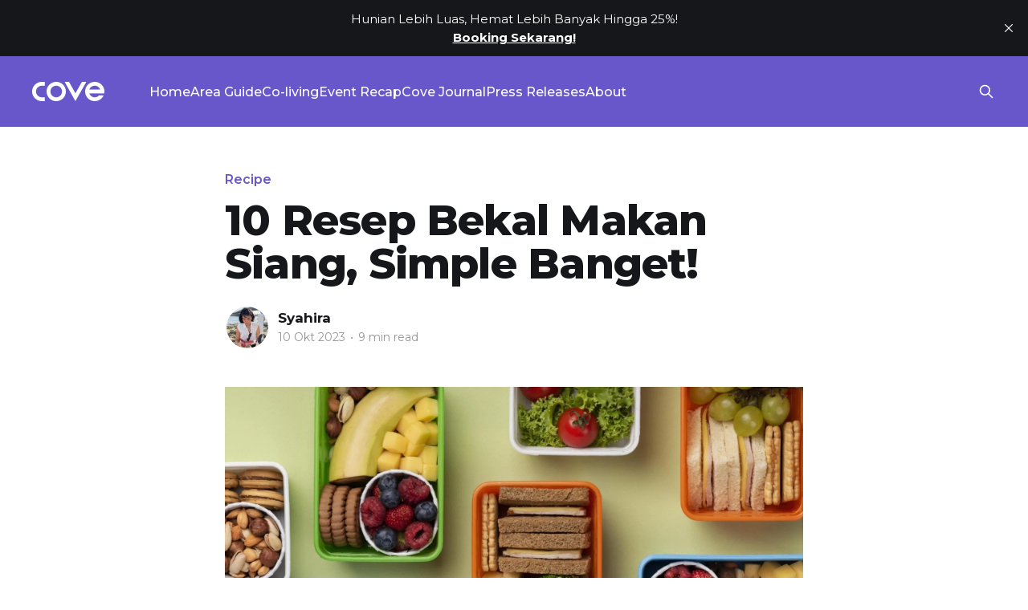

--- FILE ---
content_type: text/html; charset=utf-8
request_url: https://blog.cove.id/bekal-makan-siang/
body_size: 11031
content:
<!DOCTYPE html>
<html lang="">
<head>

    <title>10 Resep Bekal Makan Siang, Simple Banget!</title>
    <meta charset="utf-8" />
    <meta http-equiv="X-UA-Compatible" content="IE=edge" />
    <meta name="HandheldFriendly" content="True" />
    <meta name="viewport" content="width=device-width, initial-scale=1.0" />
    
    <link rel="preload" as="style" href="/assets/built/screen.css?v=8993467769" />
    <link rel="preload" as="script" href="/assets/built/casper.js?v=8993467769" />

    <link rel="stylesheet" type="text/css" href="/assets/built/screen.css?v=8993467769" />

    <link rel="stylesheet" href="https://cdnjs.cloudflare.com/ajax/libs/tocbot/4.11.1/tocbot.css">

    <meta name="description" content="Yuk kreasikan menu makan siang kamu dengan inspirasi resep bekal makan siang ini! Dijamin mudah dibuat dan tentunya enak.">
    <link rel="icon" href="https://cove-blog-id.sgp1.cdn.digitaloceanspaces.com/cove-blog-id/2023/04/android-chrome-512x512.png" type="image/png">
    <link rel="canonical" href="https://blog.cove.id/bekal-makan-siang/">
    <meta name="referrer" content="no-referrer-when-downgrade">
    
    <meta property="og:site_name" content="Cove Indonesia Blog">
    <meta property="og:type" content="article">
    <meta property="og:title" content="10 Resep Bekal Makan Siang, Simple Banget!">
    <meta property="og:description" content="Yuk kreasikan menu makan siang kamu dengan inspirasi resep bekal makan siang ini! Dijamin mudah dibuat dan tentunya enak.">
    <meta property="og:url" content="https://blog.cove.id/bekal-makan-siang/">
    <meta property="og:image" content="https://cove-blog-id.sgp1.cdn.digitaloceanspaces.com/cove-blog-id/2023/10/image11.webp">
    <meta property="article:published_time" content="2023-10-10T11:47:10.000Z">
    <meta property="article:modified_time" content="2023-10-10T11:47:10.000Z">
    <meta property="article:tag" content="Recipe">
    
    <meta property="article:publisher" content="https://www.facebook.com/coveindonesia">
    <meta name="twitter:card" content="summary_large_image">
    <meta name="twitter:title" content="10 Resep Bekal Makan Siang, Simple Banget!">
    <meta name="twitter:description" content="Yuk kreasikan menu makan siang kamu dengan inspirasi resep bekal makan siang ini! Dijamin mudah dibuat dan tentunya enak.">
    <meta name="twitter:url" content="https://blog.cove.id/bekal-makan-siang/">
    <meta name="twitter:image" content="https://cove-blog-id.sgp1.cdn.digitaloceanspaces.com/cove-blog-id/2023/10/image11.webp">
    <meta name="twitter:label1" content="Written by">
    <meta name="twitter:data1" content="Syahira ">
    <meta name="twitter:label2" content="Filed under">
    <meta name="twitter:data2" content="Recipe">
    <meta property="og:image:width" content="1200">
    <meta property="og:image:height" content="801">
    
    <script type="application/ld+json">
{
    "@context": "https://schema.org",
    "@type": "Article",
    "publisher": {
        "@type": "Organization",
        "name": "Cove Indonesia Blog",
        "url": "https://blog.cove.id/",
        "logo": {
            "@type": "ImageObject",
            "url": "https://cove-blog-id.sgp1.cdn.digitaloceanspaces.com/cove-blog-id/2023/05/Logo.png",
            "width": 180,
            "height": 48
        }
    },
    "author": {
        "@type": "Person",
        "name": "Syahira ",
        "image": {
            "@type": "ImageObject",
            "url": "https://cove-blog-id.sgp1.cdn.digitaloceanspaces.com/cove-blog-id/2021/12/IMG_2730-1.jpg",
            "width": 1200,
            "height": 1200
        },
        "url": "https://blog.cove.id/author/syahira/",
        "sameAs": []
    },
    "headline": "10 Resep Bekal Makan Siang, Simple Banget!",
    "url": "https://blog.cove.id/bekal-makan-siang/",
    "datePublished": "2023-10-10T11:47:10.000Z",
    "dateModified": "2023-10-10T11:47:10.000Z",
    "image": {
        "@type": "ImageObject",
        "url": "https://cove-blog-id.sgp1.cdn.digitaloceanspaces.com/cove-blog-id/2023/10/image11.webp",
        "width": 1200,
        "height": 801
    },
    "keywords": "Recipe",
    "description": "Membawa bekal makan siang menjadi pilihan banyak orang demi mengonsumsi makanan yang lebih sehat, nutrisi yang terjaga, dan juga lebih hemat. Nah, jika kamu berencana untuk membawa bekal untuk makan siang, yuk intip beberapa menu bekal makan siang yang simple dan juga mudah dibuat ini!\n\n\n10 Resep Bekal Makan Siang\n\n\nNasi Goreng Ayam\n\nNasi goreng ayam adalah hidangan yang lezat dan mudah disiapkan. Menu ini menjadi pilihan bekal yang sempurna untuk makan siang di kantor atau sekolah. Yuk, intip c",
    "mainEntityOfPage": "https://blog.cove.id/bekal-makan-siang/"
}
    </script>

    <meta name="generator" content="Ghost 5.88">
    <link rel="alternate" type="application/rss+xml" title="Cove Indonesia Blog" href="https://blog.cove.id/rss/">
    
    <script defer src="https://cdn.jsdelivr.net/ghost/sodo-search@~1.1/umd/sodo-search.min.js" data-key="ebb506556515add08943983226" data-styles="https://cdn.jsdelivr.net/ghost/sodo-search@~1.1/umd/main.css" data-sodo-search="https://blog.cove.id/" crossorigin="anonymous"></script>
    <script defer src="https://cdn.jsdelivr.net/ghost/announcement-bar@~1.1/umd/announcement-bar.min.js" data-announcement-bar="https://blog.cove.id/" data-api-url="https://blog.cove.id/members/api/announcement/" crossorigin="anonymous"></script>
    <link href="https://blog.cove.id/webmentions/receive/" rel="webmention">
    <script defer src="/public/cards.min.js?v=8993467769"></script><style>:root {--ghost-accent-color: #6857CA;}</style>
    <link rel="stylesheet" type="text/css" href="/public/cards.min.css?v=8993467769">
    <!-- Global site tag (gtag.js) - Google Analytics -->
<script async src="https://www.googletagmanager.com/gtag/js?id=UA-123811336-6"></script>
<script>
  window.dataLayer = window.dataLayer || [];
  function gtag(){dataLayer.push(arguments);}
  gtag('js', new Date());

  gtag('config', 'UA-123811336-6');
</script>

<!-- Google Tag Manager -->
<script>(function(w,d,s,l,i){w[l]=w[l]||[];w[l].push({'gtm.start':
new Date().getTime(),event:'gtm.js'});var f=d.getElementsByTagName(s)[0],
j=d.createElement(s),dl=l!='dataLayer'?'&l='+l:'';j.async=true;j.src=
'https://www.googletagmanager.com/gtm.js?id='+i+dl;f.parentNode.insertBefore(j,f);
})(window,document,'script','dataLayer','GTM-TSGW6KV');</script>
<!-- End Google Tag Manager -->

<!-- Facebook Pixel Code -->
<script>
  !function(f,b,e,v,n,t,s)
  {if(f.fbq)return;n=f.fbq=function(){n.callMethod?
  n.callMethod.apply(n,arguments):n.queue.push(arguments)};
  if(!f._fbq)f._fbq=n;n.push=n;n.loaded=!0;n.version='2.0';
  n.queue=[];t=b.createElement(e);t.async=!0;
  t.src=v;s=b.getElementsByTagName(e)[0];
  s.parentNode.insertBefore(t,s)}(window, document,'script',
  'https://connect.facebook.net/en_US/fbevents.js');
  fbq('init', '1326958660836402');
  fbq('track', 'PageView');
</script>
<noscript>
  <img height="1" width="1" style="display:none" 
       src="https://www.facebook.com/tr?id=1326958660836402&ev=PageView&noscript=1"/>
</noscript>
<!-- End Facebook Pixel Code -->

<!-- Custom Font -->
<link rel="preconnect" href="https://fonts.googleapis.com">
<link rel="preconnect" href="https://fonts.gstatic.com" crossorigin>
<link href="https://fonts.googleapis.com/css2?family=Montserrat:wght@300;400;500;600;700;800&display=swap" rel="stylesheet">

<style>
  	body {
    	font-family: 'Montserrat', sans-serif;
  	}
  	.post-card-excerpt {
    	font-family: 'Montserrat', sans-serif;
	}
    
    .gh-head {
    	background-color: #6857CA;
        color: #ffffff;
    }
    
    .post-card-tags {
    	color: #6857CA;
    }
    
    .post-card-primary-tag a {
    	color: #6857CA;
    }
    
    .gh-head-logo img {
    	max-height: 24px !important;
    }
</style>
<!-- End Custom Font -->

<!-- TOC Style -->
<style>
    .gh-content {
        position: relative;
    }

    .gh-toc > .toc-list {
        position: relative;
    }

    .toc-list {
        overflow: hidden;
        list-style: none;
    }
    
    a.toc-link {
        text-decoration: none;
    }

    @media (min-width: 1300px) {
         .gh-sidebar {
            position: absolute; 
            top: 0;
            bottom: 0;
            margin-top: 4vmin;
            grid-column: wide-start / main-start; /* Place the TOC to the left of the content */
        }   
   
        .gh-toc {
            position: sticky; /* On larger screens, TOC will stay in the same spot on the page */
            top: 4vmin;
        }
    }

    .gh-toc .is-active-link::before {
        background-color: var(--ghost-accent-color); /* Defines TOC   accent color based on Accent color set in Ghost Admin */
    } 
</style>
<!-- End TOC Style -->

<!-- Removes Header & Footer Subscription Section -->
<style>
    .gh-head-button {
    	display: none!important;
	}
	.footer-cta {
    	display: none;
	}
</style>
<!-- End Removes Header & Footer Subscription Section -->

</head>
<body class="post-template tag-recipe is-head-left-logo">
<div class="viewport">

    <header id="gh-head" class="gh-head outer is-header-hidden">
        <div class="gh-head-inner inner">
            <div class="gh-head-brand">
                <a class="gh-head-logo" href="https://blog.cove.id">
                        <img src="https://cove-blog-id.sgp1.cdn.digitaloceanspaces.com/cove-blog-id/2023/05/Logo.png" alt="Cove Indonesia Blog">
                </a>
                <button class="gh-search gh-icon-btn" aria-label="Search this site" data-ghost-search><svg xmlns="http://www.w3.org/2000/svg" fill="none" viewBox="0 0 24 24" stroke="currentColor" stroke-width="2" width="20" height="20"><path stroke-linecap="round" stroke-linejoin="round" d="M21 21l-6-6m2-5a7 7 0 11-14 0 7 7 0 0114 0z"></path></svg></button>
                <button class="gh-burger" aria-label="Main Menu"></button>
            </div>

            <nav class="gh-head-menu">
                <ul class="nav">
    <li class="nav-home"><a href="https://blog.cove.id/">Home</a></li>
    <li class="nav-area-guide"><a href="https://blog.cove.id/tag/area-guide/">Area Guide</a></li>
    <li class="nav-co-living"><a href="https://blog.cove.id/tag/coliving/">Co-living</a></li>
    <li class="nav-event-recap"><a href="https://blog.cove.id/tag/event-recap/">Event Recap</a></li>
    <li class="nav-cove-journal"><a href="https://blog.cove.id/tag/cove-journal/">Cove Journal</a></li>
    <li class="nav-press-releases"><a href="https://blog.cove.id/tag/press-releases/">Press Releases</a></li>
    <li class="nav-about"><a href="https://cove.id/about">About</a></li>
</ul>

            </nav>

            <div class="gh-head-actions">
                        <button class="gh-search gh-icon-btn" aria-label="Search this site" data-ghost-search><svg xmlns="http://www.w3.org/2000/svg" fill="none" viewBox="0 0 24 24" stroke="currentColor" stroke-width="2" width="20" height="20"><path stroke-linecap="round" stroke-linejoin="round" d="M21 21l-6-6m2-5a7 7 0 11-14 0 7 7 0 0114 0z"></path></svg></button>
            </div>
        </div>
    </header>

    <div class="site-content">
        



<main id="site-main" class="site-main">
<article class="article post tag-recipe image-small">

    <header class="article-header gh-canvas">

        <div class="article-tag post-card-tags">
                <span class="post-card-primary-tag">
                    <a href="/tag/recipe/">Recipe</a>
                </span>
        </div>

        <h1 class="article-title">10 Resep Bekal Makan Siang, Simple Banget!</h1>


        <div class="article-byline">
        <section class="article-byline-content">

            <ul class="author-list instapaper_ignore">
                <li class="author-list-item">
                    <a href="/author/syahira/" class="author-avatar" aria-label="Read more of Syahira ">
                        <img class="author-profile-image" src="https://cove-blog-id.sgp1.cdn.digitaloceanspaces.com/cove-blog-id/2021/12/IMG_2730-1.jpg" alt="Syahira " />
                    </a>
                </li>
            </ul>

            <div class="article-byline-meta">
                <h4 class="author-name"><a href="/author/syahira/">Syahira </a></h4>
                <div class="byline-meta-content">
                    <time class="byline-meta-date" datetime="2023-10-10">10 Okt 2023</time>
                        <span class="byline-reading-time"><span class="bull">&bull;</span> 9 min read</span>
                </div>
            </div>

        </section>
        </div>

            <figure class="article-image">
                <img
                    srcset="https://cove-blog-id.sgp1.cdn.digitaloceanspaces.com/cove-blog-id/2023/10/image11.webp 300w,
                            https://cove-blog-id.sgp1.cdn.digitaloceanspaces.com/cove-blog-id/2023/10/image11.webp 600w,
                            https://cove-blog-id.sgp1.cdn.digitaloceanspaces.com/cove-blog-id/2023/10/image11.webp 1000w,
                            https://cove-blog-id.sgp1.cdn.digitaloceanspaces.com/cove-blog-id/2023/10/image11.webp 2000w"
                    sizes="(min-width: 1400px) 1400px, 92vw"
                    src="https://cove-blog-id.sgp1.cdn.digitaloceanspaces.com/cove-blog-id/2023/10/image11.webp"
                    alt="10 Resep Bekal Makan Siang, Simple Banget!"
                />
                    <figcaption><em>Photo from Shutterstock</em></figcaption>
            </figure>

    </header>

    <section class="gh-content gh-canvas">
        <aside class="gh-sidebar">
            <span class="gh-toc-title" style="color: black; font-weight: bold">Table of Content</span>
            <div class="gh-toc"></div>
        </aside>
        <p>Membawa bekal makan siang menjadi pilihan banyak orang demi mengonsumsi makanan yang lebih sehat, nutrisi yang terjaga, dan juga lebih hemat. Nah, jika kamu berencana untuk membawa bekal untuk makan siang, yuk intip beberapa menu bekal makan siang yang simple dan juga mudah dibuat ini!</p><h2 id="10-resep-bekal-makan-siang"><strong>10 Resep Bekal Makan Siang</strong></h2><h3 id="nasi-goreng-ayam"><strong>Nasi Goreng Ayam</strong></h3><figure class="kg-card kg-image-card kg-card-hascaption"><img src="https://cove-blog-id.sgp1.cdn.digitaloceanspaces.com/cove-blog-id/2023/10/nasgor-ayam.webp" class="kg-image" alt loading="lazy" width="675" height="450"><figcaption><em>Photo from Kompas</em></figcaption></figure><p>Nasi goreng ayam adalah hidangan yang lezat dan mudah disiapkan. Menu ini menjadi pilihan bekal yang sempurna untuk makan siang di kantor atau sekolah. Yuk, intip cara membuatnya!</p><p><strong>Bahan-bahan:</strong></p><ul><li>2 cangkir nasi putih (nasi yang telah dinginkan lebih baik)</li><li>200 gram daging ayam, potong kecil-kecil</li><li>2 butir telur, kocok lepas</li><li>2 sendok makan minyak sayur</li><li>2 siung bawang putih, cincang halus</li><li>1 buah bawang merah, cincang halus</li><li>1 wortel, potong dadu kecil</li><li>1 paprika merah, potong dadu kecil</li><li>1 paprika hijau, potong dadu kecil</li><li>2 sendok makan saus kecap manis</li><li>1 sendok makan saus tiram</li><li>Garam dan merica secukupnya</li><li>Daun bawang, iris tipis (untuk hiasan, opsional)</li></ul><p><strong>Cara Membuat:</strong></p><ol><li>Panaskan minyak sayur dalam wajan besar. Tumis bawang putih dan bawang merah hingga harum.</li><li>Masukkan potongan daging ayam ke dalam wajan dan tumis hingga berubah warna dan matang.</li><li>Dorong ayam ke sisi wajan dan tuangkan telur kocok ke sisi lainnya. Aduk lembut telur hingga setengah matang.</li><li>Tambahkan wortel, paprika merah, dan paprika hijau ke dalam wajan. Tumis hingga sayuran mulai layu, tetapi tetap renyah.</li><li>Tambahkan nasi putih yang telah didinginkan ke dalam wajan. Aduk rata dengan bahan-bahan lainnya.</li><li>Tuangkan saus kecap manis dan saus tiram ke dalam wajan. Aduk rata hingga meratakan warna dan rasa.</li><li>Bumbui nasi goreng dengan garam dan merica sesuai selera</li><li>Nasi Goreng Ayam siap disajikan.</li></ol><h3 id="chicken-wrap"><strong>Chicken Wrap</strong></h3><figure class="kg-card kg-image-card kg-card-hascaption"><img src="https://cove-blog-id.sgp1.cdn.digitaloceanspaces.com/cove-blog-id/2023/10/chicken-wrap.webp" class="kg-image" alt loading="lazy" width="1260" height="1260"><figcaption><em>Photo from Kristine’s Chicken</em></figcaption></figure><p>Hidangan ini tinggi protein, cocok untuk kamu yang sedang diet atau fokus menjaga massa otot. Cara membuatnya juga cukup mudah, lho.</p><p><strong>Bahan-bahan:</strong></p><ul><li>2 buah tortilla tepung (ukuran sesuai selera)</li><li>200 gram daging ayam (daging ayam panggang atau daging ayam cincang)</li><li>1 sendok makan minyak sayur</li><li>1 sendok teh paprika bubuk (opsional)</li><li>1/2 sendok teh bubuk cabai merah (opsional, sesuai selera pedas)</li><li>Garam dan merica secukupnya</li><li>1 buah tomat, iris tipis</li><li>1/2 buah timun, iris tipis</li><li>Daun selada atau sayuran lainnya (seperti daun selada, selada air, atau mentimun)</li><li>4 sendok makan saus mayones atau saus sambal (sesuai selera)</li></ul><p><strong>Cara Membuat:</strong></p><ol><li>Panaskan minyak sayur dalam wajan besar. Tumis daging ayam hingga berubah warna dan matang.</li><li>Kamu bisa menambahkan paprika bubuk dan bubuk cabai merah untuk memberikan rasa pedas. Bumbui dengan garam dan merica sesuai selera.</li><li>Panaskan tortilla tepung dalam wajan datar anti lengket atau panggangan hingga menjadi hangat dan lentur.</li><li>Letakkan tortilla yang telah dipanaskan di permukaan datar. Di tengah tortilla, susun daging ayam yang telah ditumis, irisan tomat, irisan timun, dan daun selada atau sayuran lainnya jika digunakan.</li><li>Tuangkan saus mayones atau saus sambal di atas isian sesuai selera kamu.</li><li>Lipat sisi atas dan bawah tortilla ke tengah sehingga isian tertutup sebagian.</li><li>Lipat sisi kiri dan kanan tortilla ke tengah dan gulung secara rapi ke depan hingga membentuk bentuk wrap.</li><li>Potong chicken wrap menjadi dua bagian secara diagonal atau biarkan utuh sesuai selera kamu.</li><li>Chicken Wrap siap disajikan. </li></ol><h3 id="sandwich-telur"><strong>Sandwich Telur</strong></h3><figure class="kg-card kg-image-card kg-card-hascaption"><img src="https://cove-blog-id.sgp1.cdn.digitaloceanspaces.com/cove-blog-id/2023/10/sandwich.webp" class="kg-image" alt loading="lazy" width="900" height="600"><figcaption><em><em>Photo from Jawara</em></em></figcaption></figure><p>Hidangan ini cocok untuk kamu yang tidak ingin membawa bekal makan siang yang ‘terlalu berat’. Cara membuatnya cukup sederhana, dan mengenyangkan perut dalam waktu yang lama. Berikut <a href="https://blog.cove.id/resep-sandwich-simple">resep sandwich </a>telur yang mudah dibuat. </p><p><strong>Bahan-bahan:</strong></p><ul><li>2 butir telur</li><li>4 lembar roti (sesuai selera, roti tawar biasa atau roti gandum)</li><li>2 sendok makan mentega</li><li>2 sendok makan susu (opsional)</li><li>Garam dan merica secukupnya</li><li>Daun selada atau sayuran segar lainnya (opsional)</li><li>Mayones, saus sambal, atau saus favorit kamu (opsional)</li></ul><p><strong>Cara Membuat:</strong></p><ol><li>Pecahkan telur ke dalam mangkuk. Tambahkan garam dan merica secukupnya.</li><li>Panaskan satu sendok mentega dalam wajan datar anti lengket.</li><li>Tuangkan telur yang telah dikocok ke dalam wajan panas.</li><li>Aduk telur perlahan dengan spatula atau sendok kayu, dan biarkan telur matang dengan merata.</li><li>Angkat telur dari wajan saat masih setengah matang.</li><li>Panggang roti di toaster atau panaskan di wajan hingga kecoklatan sesuai selera.</li><li>Olesi satu sisi roti dengan mentega.</li><li>Letakkan telur dadar di atas salah satu lembar roti.</li><li>Tambahkan daun selada atau sayuran segar lainnya di atas telur dadar.</li><li>Olesi lembar roti yang lain dengan mayones, saus sambal, atau saus favorit kamu (opsional).</li><li>Sandwich Telur siap disajikan. </li></ol><h3 id="mie-goreng-seafood"><strong>Mie Goreng Seafood</strong></h3><figure class="kg-card kg-image-card kg-card-hascaption"><img src="https://cove-blog-id.sgp1.cdn.digitaloceanspaces.com/cove-blog-id/2023/10/mie-seafood-1.webp" class="kg-image" alt loading="lazy" width="720" height="405"><figcaption><em><em>Photo from Okezone Lifestyle</em></em></figcaption></figure><p>Tidak hanya telur dan ayam, seafood seperti udang atau cumi seringkali dijadikan sebagai topping pada mie goreng. Jika kamu pecinta Mie Goreng Seafood, wajib cek <a href="https://blog.cove.id/resep-mie-goreng">resep mie</a> di bawah ini! </p><p><strong>Bahan-bahan:</strong></p><ul><li>100 gram mie telur atau mie instan</li><li>100 gram udang, kupas dan bersihkan</li><li>100 gram cumi-cumi, potong sesuai selera</li><li>100 gram ikan fillet (contohnya ikan dory atau tenggiri), potong kecil</li><li>3 siung bawang putih, cincang halus</li><li>1 buah bawang bombay, iris tipis</li><li>1 wortel, potong dadu kecil</li><li>1 paprika merah, potong dadu kecil</li><li>1 paprika hijau, potong dadu kecil</li><li>Garam dan merica secukupnya</li><li>Minyak goreng</li></ul><p><strong>Bumbu Saus:</strong></p><ul><li>1 sendok makan kecap ikan</li><li>2 sendok makan kecap manis</li><li>1 sendok makan saus tiram</li><li>Minyak goreng</li></ul><p><strong>Cara Membuat:</strong></p><ol><li>Didihkan air dalam panci besar. Setelah mendidih, masukkan mie telur atau mie instan dan masak sesuai petunjuk kemasan. Tiriskan dan sisihkan.</li><li>Panaskan sedikit minyak, tumis bawang putih dan bawang bombay hingga harum dan bawang bombay menjadi transparan.</li><li>Masukkan udang, cumi-cumi, dan potongan ikan fillet ke dalam wajan. Tumis hingga seafood berubah warna menjadi merah atau pink dan matang. Angkat seafood dan sisihkan.</li><li>Dalam wajan yang sama, tambahkan sedikit minyak lagi jika diperlukan</li><li>Tumis wortel, paprika merah, dan paprika hijau hingga sayuran sedikit layu. Biarkan sayuran tetap renyah.</li><li>Masukkan kembali seafood yang telah ditumis sebelumnya ke dalam wajan bersama dengan sayuran.</li><li>Tuangkan kecap ikan, kecap manis, dan saus tiram. Aduk rata.</li><li>Masukkan mie yang telah direbus ke dalam wajan bersama bahan lainnya, aduk hingga rata.</li><li>Mie Goreng Seafood siap disajikan. </li></ol><h3 id="nasi-goreng-kimchi"><strong>Nasi Goreng Kimchi</strong></h3><figure class="kg-card kg-image-card kg-card-hascaption"><img src="https://cove-blog-id.sgp1.cdn.digitaloceanspaces.com/cove-blog-id/2023/10/nasgor-kimchi.webp" class="kg-image" alt loading="lazy" width="555" height="370"><figcaption><em><em>Photo from Dapur KOBE</em></em></figcaption></figure><p>Nasi Goreng Kimchi adalah hidangan nasi goreng yang diinspirasi oleh masakan Korea. Masakan ini menggabungkan nasi dengan kimchi, yang merupakan jenis asinan sayuran pedas yang sangat populer dalam masakan Korea. Nasi Goreng Kimchi memiliki rasa yang kaya dengan sedikit pedas dan asam dari kimchi, serta cita rasa gurih dan harum dari bumbu lainnya. </p><p><strong>Bahan-bahan:</strong></p><ul><li>2 cangkir nasi putih (nasi yang telah dinginkan lebih baik)</li><li>1 cangkir kimchi, potong kasar</li><li>200 gram daging ayam, sapi, atau udang (pilih sesuai selera), potong kecil</li><li>2 sendok makan minyak sayur</li><li>2 siung bawang putih, cincang halus</li><li>1 buah bawang bombay, iris tipis</li><li>2 sendok makan saus kecap asin</li><li>1 sendok makan saus kecap manis</li><li>1 sendok teh gochugaru (bubuk cabai Korea, opsional)</li><li>Garam dan merica secukupnya</li><li>Telur mata sapi (opsional)</li><li>Daun bawang, iris tipis (untuk hiasan)</li></ul><p><strong>Cara Membuat:</strong></p><ol><li>Potong kimchi menjadi potongan kasar, lalu panaskan minyak sayur dalam wajan besar.</li><li>Tumis bawang putih hingga harum, lalu tambahkan bawang bombay dan tumis hingga layu.</li><li>Masukkan potongan daging ayam, sapi, atau udang ke dalam wajan. Tumis hingga berubah warna dan matang.</li><li>Tambahkan potongan kimchi ke dalam wajan dan tumis bersama dengan daging selama beberapa menit hingga kimchi melembut dan aromanya tercampur dengan baik.</li><li>Tambahkan nasi putih yang telah didinginkan ke dalam wajan. Aduk rata dengan bahan-bahan lainnya.</li><li>Tuangkan saus kecap asin, saus kecap manis, dan gochugaru (bubuk cabai Korea) ke dalam wajan. Aduk rata hingga semua bahan tercampur dengan baik.</li><li>Bumbui nasi goreng dengan garam dan merica sesuai selera.</li><li>Nasi Goreng Kimchi siap disajikan. </li></ol><h3 id="ayam-saus-madu"><strong>Ayam Saus Madu</strong></h3><figure class="kg-card kg-image-card kg-card-hascaption"><img src="https://cove-blog-id.sgp1.cdn.digitaloceanspaces.com/cove-blog-id/2023/10/ayam-saus-madu.webp" class="kg-image" alt loading="lazy" width="900" height="603"><figcaption><em><em>Photo from Merries</em></em></figcaption></figure><p>Hidangan ini memiliki cita rasa gurih dan manis, cocok dinikmati bersama nasi hangat.</p><p><strong>Bahan-bahan:</strong></p><ul><li>4 potong daging ayam (pilih paha ayam, dada ayam, atau potongan ayam sesuai selera)</li><li>Garam dan merica secukupnya</li><li>Minyak sayur (untuk menggoreng)</li><li>2 sendok makan mentega</li><li>2 sendok makan madu</li><li>2 sendok makan saus kecap</li><li>1 sendok makan saus tomat</li><li>1 sendok makan saus sambal (opsional, untuk rasa pedas)</li><li>2 siung bawang putih, cincang halus</li><li>1 sendok teh cuka sari apel atau cuka beras</li><li>Air secukupnya (sekitar 1/4 cangkir)</li></ul><p><strong>Cara Membuat:</strong></p><ol><li>Bumbui potongan daging ayam dengan garam dan merica secukupnya.</li><li>Panaskan minyak sayur dalam wajan besar atau panci dalam jumlah yang cukup untuk menggoreng ayam.</li><li>Goreng potongan daging ayam dalam minyak panas hingga kulitnya menjadi kecoklatan dan renyah, dan dagingnya matang sempurna. Angkat dan tiriskan di atas kertas tisu untuk menghilangkan kelebihan minyak.</li><li>Dalam wajan yang berbeda, lelehkan mentega. Tambahkan bawang putih dan tumis hingga harum.</li><li>Tambahkan madu, saus kecap, saus tomat, saus sambal (jika digunakan), cuka sari apel, dan sedikit air ke dalam wajan. Aduk rata dan biarkan saus mendidih. Biarkan saus mengental selama beberapa menit sambil terus diaduk.</li><li>Letakkan potongan ayam yang telah digoreng ke dalam saus madu yang telah disiapkan.</li><li>Ayam Saus Madu siap disajikan. </li></ol><h3 id="tumis-buncis-daging-sapi"><strong>Tumis Buncis Daging Sapi</strong></h3><figure class="kg-card kg-image-card kg-card-hascaption"><img src="https://cove-blog-id.sgp1.cdn.digitaloceanspaces.com/cove-blog-id/2023/10/tumis-buncis.webp" class="kg-image" alt loading="lazy" width="702" height="351"><figcaption><em><em>Photo from Kompas</em></em></figcaption></figure><p>Tumis Buncis Daging Sapi adalah hidangan lezat yang menggabungkan daging sapi dengan buncis segar dan bumbu-bumbu yang menghasilkan hidangan yang gurih, renyah, dan sehat.</p><p><strong>Bahan-bahan:</strong></p><ul><li>300 gram daging sapi, potong tipis</li><li>200 gram buncis, potong menjadi potongan kecil</li><li>2 sendok makan minyak sayur</li><li>2 siung bawang putih, cincang halus</li><li>1 buah bawang bombay, iris tipis</li><li>2 sendok makan saus tiram</li><li>1 sendok makan saus kecap</li><li>Garam dan merica secukupnya</li><li>1/4 cup air</li><li>Daun bawang, iris tipis (untuk hiasan, opsional</li></ul><p><strong>Cara Membuat:</strong></p><ol><li>Potong daging sapi tipis dan bersihkan buncis. Siapkan bawang putih, bawang bombay, dan daun bawang.</li><li>Panaskan minyak sayur dalam wajan besar. Tumis bawang putih hingga harum.</li><li>Tambahkan potongan daging sapi ke dalam wajan dan tumis hingga berubah warna dan matang. Angkat daging sapi dan sisihkan.</li><li>Tambahkan sedikit minyak lagi jika diperlukan, lalu tumis bawang bombay dan buncis hingga buncis mulai layu dan bawang bombay menjadi transparan</li><li>Kembalikan potongan daging sapi yang sudah ditumis ke dalam wajan.</li><li>Tuangkan saus tiram dan saus kecap ke dalam wajan. Tambahkan garam, merica, dan air. Aduk rata dan biarkan bumbu meresap selama beberapa menit hingga saus mengental sedikit.</li><li>Tumis Buncis Daging Sapi siap disajikan. </li></ol><h3 id="udang-saus-mentega"><strong>Udang Saus Mentega</strong></h3><figure class="kg-card kg-image-card kg-card-hascaption"><img src="https://cove-blog-id.sgp1.cdn.digitaloceanspaces.com/cove-blog-id/2023/10/udang-saus-mentega.webp" class="kg-image" alt loading="lazy" width="675" height="450"><figcaption><em><em>Photo from Kompas</em></em></figcaption></figure><p><strong>Bahan-bahan:</strong></p><ul><li>300 gram udang besar, kupas kulitnya tetapi biarkan ekor</li><li>2 sendok makan mentega</li><li>2 siung bawang putih, cincang halus</li><li>1/4 cup kaldu ayam atau kaldu udang</li><li>1/4 cup krim kental</li><li>1 sendok makan jus lemon</li><li>Garam dan merica secukupnya</li><li>Peterseli cincang (untuk hiasan, opsional)<br></li></ul><p><strong>Cara Membuat:</strong></p><ol><li>Kupas udang dan bersihkan.</li><li>Panaskan mentega dalam wajan besar. Tumis bawang putih hingga harum dan berwarna keemasan.</li><li>Masukkan udang ke dalam wajan dan masak hingga berubah warna menjadi merah muda terang dan matang. Ini hanya memerlukan beberapa menit. Angkat udang dan sisihkan.</li><li>Dalam wajan yang sama, tambahkan kaldu ayam atau kaldu udang, krim kental, dan jus lemon. Aduk rata dan biarkan saus mendidih. Biarkan saus mengental selama beberapa menit sambil terus diaduk.</li><li>Kembalikan udang yang telah dimasak ke dalam wajan dengan saus. Aduk rata dan biarkan udang dihangatkan kembali dalam saus.</li><li>Bumbui dengan garam dan merica secukupnya.</li><li>Udang Saus Mentega siap disajikan. </li></ol><h3 id="cumi-goreng-tepung"><strong>Cumi Goreng Tepung</strong></h3><figure class="kg-card kg-image-card kg-card-hascaption"><img src="https://cove-blog-id.sgp1.cdn.digitaloceanspaces.com/cove-blog-id/2023/10/cumi.webp" class="kg-image" alt loading="lazy" width="558" height="372"><figcaption><em><em>Photo from Okezone Lifestyle</em></em></figcaption></figure><p><strong>Bahan-bahan:</strong></p><ul><li>300 gram cumi-cumi segar, bersihkan, potong menjadi cincin atau sesuai selera</li><li>Minyak sayur untuk menggoreng</li><li>1/2 cup tepung terigu</li><li>1/4 cup tepung maizena (tepung jagung)</li><li>1/2 sendok teh baking powder (opsional, untuk hasil yang lebih renyah)</li><li>Garam dan merica secukupnya</li><li>1 sendok teh bubuk paprika (opsional, untuk rasa dan warna)</li><li>1/2 cup air dingin (atau lebih, sesuai kebutuhan)</li><li>Lemon wedges atau saus sambal (untuk penyajian, opsional)</li></ul><p><strong>Cara Membuat:</strong></p><ol><li>Bersihkan cumi-cumi dengan baik, hilangkan kulit dan tulang rawan di dalamnya, dan potong sesuai selera.</li><li>Dalam mangkuk besar, campurkan tepung terigu, tepung maizena, baking powder (jika digunakan), garam, merica, dan bubuk paprika (jika digunakan). Aduk rata.</li><li>Tambahkan air dingin ke campuran tepung sedikit demi sedikit sambil terus mencampur hingga membentuk adonan yang kental, mirip dengan konsistensi adonan pancake. Pastikan tidak ada gumpalan tepung.</li><li>Celupkan potongan cumi-cumi ke dalam adonan tepung, pastikan semua bagian terlapisi dengan baik.</li><li>Panaskan minyak sayur dalam wajan dalam jumlah yang cukup untuk menggoreng dengan cara menggantungkan cumi-cumi di dalamnya.</li><li>Goreng cumi-cumi dalam minyak panas hingga kuning keemasan dan renyah, sekitar 2-3 menit. Pastikan untuk menggoreng dalam jumlah kecil agar tidak terlalu padat dan berminyak.</li><li>Angkat cumi-cumi dan tiriskan di atas kertas tisu untuk menghilangkan kelebihan minyak.</li><li>Cumi Goreng Tepung siap disajikan. </li></ol><h3 id="sandwich-tuna"><strong>Sandwich Tuna</strong></h3><figure class="kg-card kg-image-card kg-card-hascaption"><img src="https://cove-blog-id.sgp1.cdn.digitaloceanspaces.com/cove-blog-id/2023/10/sandwich-tuna.webp" class="kg-image" alt loading="lazy" width="720" height="405"><figcaption><em><em>Photo from Betty Crocker</em></em></figcaption></figure><p><strong>Bahan-bahan:</strong></p><ul><li>1 kaleng tuna instant</li><li>2-3 sendok makan mayones (sesuai selera)</li><li>1 sendok makan mustard (opsional)</li><li>1-2 sendok makan saus sambal atau saus pedas (opsional)</li><li>1 batang selada atau daun selada segar</li><li>2-4 lembar roti tawar (sesuai selera)</li><li>1 buah tomat, iris tipis (opsional)</li><li>1/2 bawang bombay, cincang halus (opsional)</li><li>Keju, irisan keju cheddar atau keju lainnya (opsional)</li><li>Garam dan merica secukupnya</li></ul><p><strong>Cara Membuat:</strong></p><ol><li>Dalam mangkuk, campurkan tuna yang telah ditiriskan dengan mayones, mustard, saus sambal, garam, dan merica. Aduk rata hingga semua bahan tercampur dengan baik.</li><li>Cuci dan potong selada sesuai selera kamu.</li><li>Panggang atau hangatkan lembaran roti tawar sesuai selera kamu. Kamu juga bisa memanaskan roti di toaster, ya!</li><li>Letakkan selembar roti di permukaan datar. Ambil sebagian dari campuran tuna yang telah dibuat dan sebarkan di atas roti.</li><li>Tambahkan potongan selada, tomat, bawang bombay, keju, atau bahan tambahan lainnya yang kamu suka.</li><li>Tutup sandwich dengan selembar roti lainnya.</li><li>Potong sandwich tuna menjadi dua bagian secara diagonal.</li><li>Sandwich Tuna siap disajikan.</li></ol><p>Gimana? Banyak banget kan, variasi bekal makan siang yang bisa kamu coba? Tentunya, dengan membawa bekal makan siang sendiri, kamu bisa menjaga nutrisi makanan kamu supaya tetap sehat dan bebas bahan pengawet. Jadi, menu mana nih, yang mau kamu coba lebih dulu? Hihi. </p><p>Psst..temukan pilihan Kost di Jakarta Selatan dari Cove dengan fasilitas dapur yang keren <a href="https://cove.id/search/kost-jakarta-selatan?ref=blog.cove.id">di sini</a>!</p>
    </section>


</article>
</main>




            <aside class="read-more-wrap outer">
                <div class="read-more inner">
                        
<article class="post-card post">

    <a class="post-card-image-link" href="/strategis-tapi-irit-rekomendasi-area-kost-alternatif-untuk-pekerja-jakarta/">

        <img class="post-card-image"
            srcset="https://cove-blog-id.sgp1.cdn.digitaloceanspaces.com/cove-blog-id/2026/01/Strategis-Tapi-Irit-Rekomendasi-Area-Kost-Alternatif-untuk-Pekerja-Jakarta.JPG 300w,
                    https://cove-blog-id.sgp1.cdn.digitaloceanspaces.com/cove-blog-id/2026/01/Strategis-Tapi-Irit-Rekomendasi-Area-Kost-Alternatif-untuk-Pekerja-Jakarta.JPG 600w,
                    https://cove-blog-id.sgp1.cdn.digitaloceanspaces.com/cove-blog-id/2026/01/Strategis-Tapi-Irit-Rekomendasi-Area-Kost-Alternatif-untuk-Pekerja-Jakarta.JPG 1000w,
                    https://cove-blog-id.sgp1.cdn.digitaloceanspaces.com/cove-blog-id/2026/01/Strategis-Tapi-Irit-Rekomendasi-Area-Kost-Alternatif-untuk-Pekerja-Jakarta.JPG 2000w"
            sizes="(max-width: 1000px) 400px, 800px"
            src="https://cove-blog-id.sgp1.cdn.digitaloceanspaces.com/cove-blog-id/2026/01/Strategis-Tapi-Irit-Rekomendasi-Area-Kost-Alternatif-untuk-Pekerja-Jakarta.JPG"
            alt="Strategis Tapi Irit: Rekomendasi Area Kost Alternatif untuk Pekerja Jakarta"
            loading="lazy"
        />


    </a>

    <div class="post-card-content">

        <a class="post-card-content-link" href="/strategis-tapi-irit-rekomendasi-area-kost-alternatif-untuk-pekerja-jakarta/">
            <header class="post-card-header">
                <div class="post-card-tags">
                </div>
                <h2 class="post-card-title">
                    Strategis Tapi Irit: Rekomendasi Area Kost Alternatif untuk Pekerja Jakarta
                </h2>
            </header>
                <div class="post-card-excerpt">Jakarta, 20 Januari 2026 – Memasuki awal tahun, banyak perantau yang berkegiatan di Jakarta menjadikan pencarian hunian baru yang lebih nyaman nan strategis sebagai bagian dari resolusi mereka. Namun, ada satu tantangan dalam mewujudkan resolusi tersebut: tingginya harga hunian di pusat aktivitas Jakarta. Bahkan, harga hunian di Jakarta disebut-sebut lebih “mahal”</div>
        </a>

        <footer class="post-card-meta">
            <time class="post-card-meta-date" datetime="2026-01-20">20 Jan 2026</time>
                <span class="post-card-meta-length">3 min read</span>
        </footer>

    </div>

</article>
                        
<article class="post-card post">

    <a class="post-card-image-link" href="/covexperience-behind-coves-community-led-marketing-campaign/">

        <img class="post-card-image"
            srcset="https://cove-blog-id.sgp1.cdn.digitaloceanspaces.com/cove-blog-id/2026/01/Cove_ID_Cove-PR-Blog-Headers_1920x1080-6.jpeg 300w,
                    https://cove-blog-id.sgp1.cdn.digitaloceanspaces.com/cove-blog-id/2026/01/Cove_ID_Cove-PR-Blog-Headers_1920x1080-6.jpeg 600w,
                    https://cove-blog-id.sgp1.cdn.digitaloceanspaces.com/cove-blog-id/2026/01/Cove_ID_Cove-PR-Blog-Headers_1920x1080-6.jpeg 1000w,
                    https://cove-blog-id.sgp1.cdn.digitaloceanspaces.com/cove-blog-id/2026/01/Cove_ID_Cove-PR-Blog-Headers_1920x1080-6.jpeg 2000w"
            sizes="(max-width: 1000px) 400px, 800px"
            src="https://cove-blog-id.sgp1.cdn.digitaloceanspaces.com/cove-blog-id/2026/01/Cove_ID_Cove-PR-Blog-Headers_1920x1080-6.jpeg"
            alt="CoveXperience: Behind Cove’s Community-Led Marketing Campaign"
            loading="lazy"
        />


    </a>

    <div class="post-card-content">

        <a class="post-card-content-link" href="/covexperience-behind-coves-community-led-marketing-campaign/">
            <header class="post-card-header">
                <div class="post-card-tags">
                </div>
                <h2 class="post-card-title">
                    CoveXperience: Behind Cove’s Community-Led Marketing Campaign
                </h2>
            </header>
                <div class="post-card-excerpt">Setiap kuartal, tim Marketing Cove senantiasa menyebarkan survei ke para penghuni untuk terus bisa mengevaluasi pengalaman tinggal mereka dan pandangan mereka terhadap Cove. Dari survei-survei ini, ada satu temuan yang cukup menarik bagi kami: word-of-mouth (WoM) menjadi salah satu saluran utama dalam consumer discovery Cove, bersama akun media sosial kami</div>
        </a>

        <footer class="post-card-meta">
            <time class="post-card-meta-date" datetime="2026-01-20">20 Jan 2026</time>
                <span class="post-card-meta-length">5 min read</span>
        </footer>

    </div>

</article>
                        
<article class="post-card post">

    <a class="post-card-image-link" href="/new-year-padel-with-cove/">

        <img class="post-card-image"
            srcset="https://cove-blog-id.sgp1.cdn.digitaloceanspaces.com/cove-blog-id/2026/01/cove-new-year-padel-1.jpg 300w,
                    https://cove-blog-id.sgp1.cdn.digitaloceanspaces.com/cove-blog-id/2026/01/cove-new-year-padel-1.jpg 600w,
                    https://cove-blog-id.sgp1.cdn.digitaloceanspaces.com/cove-blog-id/2026/01/cove-new-year-padel-1.jpg 1000w,
                    https://cove-blog-id.sgp1.cdn.digitaloceanspaces.com/cove-blog-id/2026/01/cove-new-year-padel-1.jpg 2000w"
            sizes="(max-width: 1000px) 400px, 800px"
            src="https://cove-blog-id.sgp1.cdn.digitaloceanspaces.com/cove-blog-id/2026/01/cove-new-year-padel-1.jpg"
            alt="New Year Padel with Cove"
            loading="lazy"
        />


    </a>

    <div class="post-card-content">

        <a class="post-card-content-link" href="/new-year-padel-with-cove/">
            <header class="post-card-header">
                <div class="post-card-tags">
                </div>
                <h2 class="post-card-title">
                    New Year Padel with Cove
                </h2>
            </header>
                <div class="post-card-excerpt">Pada Sabtu, 10 Januari 2026, para Coveys berkumpul di Good Padel Club, Cilandak untuk merayakan awal tahun dengan sesi New Year Padel with Cove.Acara ini berlangsung dalam suasana yang intimate, menggunakan dua court, sehingga semua peserta bisa bermain dengan nyaman dan menikmati waktu di lapangan.


Memulai Tahun dengan Gerak</div>
        </a>

        <footer class="post-card-meta">
            <time class="post-card-meta-date" datetime="2026-01-13">13 Jan 2026</time>
                <span class="post-card-meta-length">2 min read</span>
        </footer>

    </div>

</article>
                </div>
            </aside>



    </div>

    <footer class="site-footer outer">
        <div class="inner">
            <section class="copyright"><a href="https://blog.cove.id">Cove Indonesia Blog</a> &copy; 2026</section>
            <nav class="site-footer-nav">
                <ul class="nav">
    <li class="nav-cove-indonesia-kost-eksklusif-jakarta"><a href="https://cove.id">Cove Indonesia - Kost Eksklusif Jakarta</a></li>
</ul>

            </nav>
            <div class="gh-powered-by"><a href="https://ghost.org/" target="_blank" rel="noopener">Powered by Ghost</a></div>
        </div>
    </footer>

</div>

    <div class="pswp" tabindex="-1" role="dialog" aria-hidden="true">
    <div class="pswp__bg"></div>

    <div class="pswp__scroll-wrap">
        <div class="pswp__container">
            <div class="pswp__item"></div>
            <div class="pswp__item"></div>
            <div class="pswp__item"></div>
        </div>

        <div class="pswp__ui pswp__ui--hidden">
            <div class="pswp__top-bar">
                <div class="pswp__counter"></div>

                <button class="pswp__button pswp__button--close" title="Close (Esc)"></button>
                <button class="pswp__button pswp__button--share" title="Share"></button>
                <button class="pswp__button pswp__button--fs" title="Toggle fullscreen"></button>
                <button class="pswp__button pswp__button--zoom" title="Zoom in/out"></button>

                <div class="pswp__preloader">
                    <div class="pswp__preloader__icn">
                        <div class="pswp__preloader__cut">
                            <div class="pswp__preloader__donut"></div>
                        </div>
                    </div>
                </div>
            </div>

            <div class="pswp__share-modal pswp__share-modal--hidden pswp__single-tap">
                <div class="pswp__share-tooltip"></div>
            </div>

            <button class="pswp__button pswp__button--arrow--left" title="Previous (arrow left)"></button>
            <button class="pswp__button pswp__button--arrow--right" title="Next (arrow right)"></button>

            <div class="pswp__caption">
                <div class="pswp__caption__center"></div>
            </div>
        </div>
    </div>
</div>
<script
    src="https://code.jquery.com/jquery-3.5.1.min.js"
    integrity="sha256-9/aliU8dGd2tb6OSsuzixeV4y/faTqgFtohetphbbj0="
    crossorigin="anonymous">
</script>
<script src="/assets/built/casper.js?v=8993467769"></script>
<script>
$(document).ready(function () {
    // Mobile Menu Trigger
    $('.gh-burger').click(function () {
        $('body').toggleClass('gh-head-open');
    });
    // FitVids - Makes video embeds responsive
    $(".gh-content").fitVids();
});
</script>

<script src="https://cdnjs.cloudflare.com/ajax/libs/tocbot/4.12.3/tocbot.min.js"></script>

<script>
    tocbot.init({
        // Where to render the table of contents.
        tocSelector: '.gh-toc',
        // Where to grab the headings to build the table of contents.
        contentSelector: '.gh-content',
        // Which headings to grab inside of the contentSelector element.
        headingSelector: 'h1, h2, h3, h4',
        // Ensure correct positioning
        hasInnerContainers: true,
    });
</script>


<script>
    const coveURL = "https://cove.id/?utm_source=blog&utm_medium=top_button";
    const navHome = document.querySelector("#gh-head > div > div.gh-head-brand > a").href = coveURL;
</script>

<!-- Popupsmart Script -->
<script type="text/javascript"  src="https://apiv2.popupsmart.com/api/Bundle/392776" async></script>
<script src="https://cdn.popupsmart.com/bundle.js" data-id="10174" async defer></script>
<!-- End of Popupsmart Script -->

</body>
</html>
